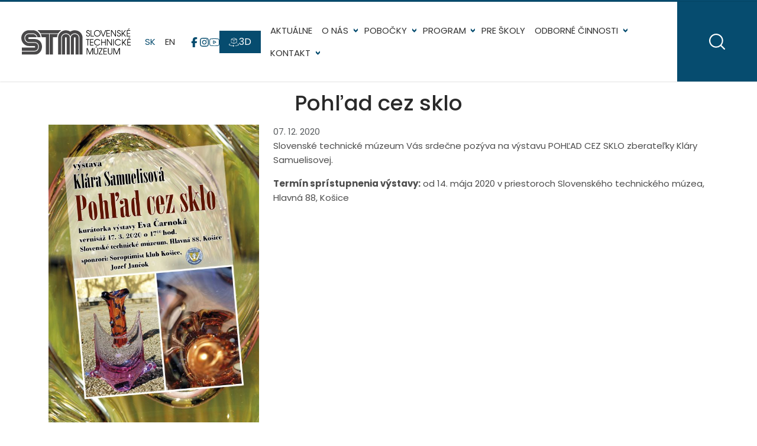

--- FILE ---
content_type: text/html; charset=UTF-8
request_url: https://stm-ke.sk/sk/vystavy/pohlad-cez-sklo/detail/68
body_size: 11850
content:
<!DOCTYPE html>
<html lang="sk">
<head>
    <meta charset="utf-8">
    <meta name="viewport" content="width=device-width, initial-scale=1">
    <title>Pohľad cez sklo | Výstavy | Slovenské technické múzeum Košice</title>
    <meta name="description" content="Slovenské technické múzeum je zriadená MK SR ako špecializovaná celoštátna inštitúcia.">
    <meta name="keywords" content="múzeum, slovenské technické múzeum, veda, technika, história">
    <meta name="author" content="Sixnet">
            <meta name="robots" content="index, follow">
                            <meta property="og:title" content="Pohľad cez sklo">
                                            <meta property="og:url" content="https://stm-ke.sk/sk/vystavy/pohlad-cez-sklo/detail/68">
                                <meta property="og:image" content="https://stm-ke.sk/asset/photos/article/original/1608042373_pohlad_cez_sklo.jpg">
            
    <base href="https://stm-ke.sk/">
    <link rel="canonical" href="https://stm-ke.sk/sk/vystavy/pohlad-cez-sklo/detail/68">

    <link rel="icon" type="image/png" href="asset/images/favicon-96x96.png" sizes="96x96">
    <link rel="shortcut icon" href="asset/images/favicon.ico">

    
    <link rel="stylesheet" href="asset/css/libraries.css?v=1764858628">
    <link rel="preload" href="asset/js/library/cookieconsent/cookieconsent.css" as="style" onload="this.onload=null;this.rel='stylesheet'">
    <link rel="preload" href="asset/js/library/slick/slick.min.css?v=1765195069" as="style" onload="this.onload=null;this.rel='stylesheet'">
    <link rel="preload" href="asset/fonts/poppins/font.css" as="style" onload="this.onload=null;this.rel='stylesheet'">
    <link rel="stylesheet" href="asset/css/app.css?v=1765195294">
            <link rel="stylesheet" href="asset/css/modules/article.css?v=1765148340">
                
</head>
<body class="d-flex flex-column justify-content-between subpage-article">
<div>
<div id="cc-focus-container"></div>
<a href="https://stm-ke.sk/sk/vystavy/pohlad-cez-sklo/detail/68#main-content" class="skip-link">Preskočiť na hlavný obsah</a>
<header>
    <div class="top-border"></div>
    <nav class="navbar navbar-expand-lg py-0" data-bs-theme="light">
        <div class="container-fluid pe-0">
            <a class="navbar-brand order-0 ms-lg-4 me-lg-3" href="https://stm-ke.sk/">
                <img src="asset/images/logo.svg" alt="Slovenské technické múzeum">
            </a>

            <button class="navbar-toggler ms-auto me-4 order-2 order-lg-1" type="button" data-bs-toggle="collapse" data-bs-target="#mainMenu" aria-controls="mainMenu" aria-expanded="false" aria-label="Prepnúť navigáciu">
                <span class="navbar-toggler-icon"></span>
            </button>

            
            <div class="collapse navbar-collapse order-last order-lg-2 me-lg-5" id="mainMenu">
                <ul class="navbar-nav ms-auto">
  <li class="menu-2 nav-item first">
    <a href="https://stm-ke.sk/sk/aktualne" class="nav-link">Aktuálne</a>
  </li>
  <li class="menu-3 nav-item dropdown">
    <a href="https://stm-ke.sk/sk/o-nas" class="nav-link dropdown-toggle" data-bs-toggle="dropdown" data-bs-auto-close="outside" aria-expanded="false">O nás</a>
    <ul class="dropdown-menu dropend menu_level_1">
      <li class="menu-3 nav-item duplicate d-md-none1 first">
        <a href="https://stm-ke.sk/sk/o-nas" class="nav-link">O nás</a>
      </li>
      <li class="menu-4 nav-item">
        <a href="https://stm-ke.sk/sk/o-nas/historia" class="nav-link">História</a>
      </li>
      <li class="menu-5 nav-item">
        <a href="https://stm-ke.sk/sk/o-nas/ocenenia" class="nav-link">Ocenenia</a>
      </li>
      <li class="menu-7 nav-item">
        <a href="https://stm-ke.sk/sk/o-nas/organizacna-struktura" class="nav-link">Organizačná štruktúra</a>
      </li>
      <li class="menu-8 nav-item dropdown">
        <a href="https://stm-ke.sk/sk/o-nas/dokumenty" class="nav-link dropdown-toggle" data-bs-toggle="dropdown" data-bs-auto-close="outside" aria-expanded="false">Dokumenty</a>
        <ul class="dropdown-menu dropend menu_level_2">
          <li class="menu-8 nav-item duplicate d-md-none1 first">
            <a href="https://stm-ke.sk/sk/o-nas/dokumenty" class="nav-link">Dokumenty</a>
          </li>
          <li class="menu-259 nav-item last">
            <a href="https://stm-ke.sk/sk/o-nas/dokumenty/objednavky-stm-2025" class="nav-link">Objednávky STM 2025</a>
          </li>
        </ul>
      </li>
      <li class="menu-202 nav-item dropdown">
        <a href="https://stm-ke.sk/sk/o-nas/pre-media" class="nav-link dropdown-toggle" data-bs-toggle="dropdown" data-bs-auto-close="outside" aria-expanded="false">Pre médiá</a>
        <ul class="dropdown-menu dropend menu_level_2">
          <li class="menu-202 nav-item duplicate d-md-none1 first">
            <a href="https://stm-ke.sk/sk/o-nas/pre-media" class="nav-link">Pre médiá</a>
          </li>
          <li class="menu-205 nav-item last">
            <a href="https://stm-ke.sk/sk/o-nas/pre-media/tlacove-spravy" class="nav-link">Tlačové správy</a>
          </li>
        </ul>
      </li>
      <li class="menu-211 nav-item dropdown">
        <a href="https://stm-ke.sk/sk/o-nas/projekty" class="nav-link dropdown-toggle" data-bs-toggle="dropdown" data-bs-auto-close="outside" aria-expanded="false">Projekty</a>
        <ul class="dropdown-menu dropend menu_level_2">
          <li class="menu-211 nav-item duplicate d-md-none1 first">
            <a href="https://stm-ke.sk/sk/o-nas/projekty" class="nav-link">Projekty</a>
          </li>
          <li class="menu-248 nav-item">
            <a href="https://stm-ke.sk/sk/o-nas/projekty/restaurovanie-lietadla-albatros-l-39v" class="nav-link">Reštaurovanie lietadla Albatros L-39V</a>
          </li>
          <li class="menu-249 nav-item last">
            <a href="https://stm-ke.sk/sk/o-nas/projekty/interreg-polsko-slovensko" class="nav-link">Interreg Poľsko - Slovensko</a>
          </li>
        </ul>
      </li>
      <li class="menu-18 nav-item">
        <a href="https://stm-ke.sk/sk/o-nas/verejne-obstaravanie" class="nav-link">Verejné obstarávanie</a>
      </li>
      <li class="menu-19 nav-item">
        <a href="https://stm-ke.sk/sk/o-nas/nasi-partneri" class="nav-link">Naši partneri</a>
      </li>
      <li class="menu-36 nav-item">
        <a href="https://stm-ke.sk/sk/o-nas/prenajom-priestorov" class="nav-link">Prenájom priestorov</a>
      </li>
      <li class="menu-214 nav-item">
        <a href="https://stm-ke.sk/sk/o-nas/volne-pracovne-miesta" class="nav-link">Voľné pracovné miesta</a>
      </li>
      <li class="menu-246 nav-item">
        <a href="https://www.ropk.sk/" target="_blank" class="nav-link">ROPK</a>
      </li>
      <li class="menu-203 nav-item">
        <a href="https://stm-ke.sk/sk/o-nas/ochrana-osobnych-udajov" class="nav-link">Ochrana osobných údajov</a>
      </li>
      <li class="menu-263 nav-item last">
        <a href="https://stm-ke.sk/sk/o-nas/vyhlasenie-o-pristupnosti" class="nav-link">Vyhlásenie o prístupnosti</a>
      </li>
    </ul>
  </li>
  <li class="menu-20 nav-item dropdown">
    <a href="https://stm-ke.sk/sk/pobocky" class="nav-link dropdown-toggle" data-bs-toggle="dropdown" data-bs-auto-close="outside" aria-expanded="false">Pobočky</a>
    <ul class="dropdown-menu dropend menu_level_1">
      <li class="menu-20 nav-item duplicate d-md-none1 first">
        <a href="https://stm-ke.sk/sk/pobocky" class="nav-link">Pobočky</a>
      </li>
      <li class="menu-168 nav-item dropdown">
        <a href="https://stm-ke.sk/sk/pobocky/sidelna-budova-v-kosiciach" class="nav-link dropdown-toggle" data-bs-toggle="dropdown" data-bs-auto-close="outside" aria-expanded="false">Sídelná budova v Košiciach</a>
        <ul class="dropdown-menu dropend menu_level_2">
          <li class="menu-168 nav-item duplicate d-md-none1 first">
            <a href="https://stm-ke.sk/sk/pobocky/sidelna-budova-v-kosiciach" class="nav-link">Sídelná budova v Košiciach</a>
          </li>
          <li class="menu-169 nav-item">
            <a href="https://stm-ke.sk/sk/pobocky/sidelna-budova-v-kosiciach/zakladne-informacie" class="nav-link">Základné informácie</a>
          </li>
          <li class="menu-170 nav-item">
            <a href="https://stm-ke.sk/sk/pobocky/sidelna-budova-v-kosiciach/expozicie" class="nav-link">Expozície</a>
          </li>
          <li class="menu-184 nav-item">
            <a href="https://stm-ke.sk/sk/pobocky/sidelna-budova-v-kosiciach/galeria" class="nav-link">Galéria</a>
          </li>
          <li class="menu-206 nav-item">
            <a href="https://stm-ke.sk/sk/pobocky/sidelna-budova-v-kosiciach/3d-prehliadka" class="nav-link">3D prehliadka </a>
          </li>
          <li class="menu-185 nav-item">
            <a href="https://stm-ke.sk/sk/pobocky/sidelna-budova-v-kosiciach/otvaracie-hodiny" class="nav-link">Otváracie hodiny</a>
          </li>
          <li class="menu-186 nav-item">
            <a href="https://stm-ke.sk/sk/pobocky/sidelna-budova-v-kosiciach/obsadenost" class="nav-link">Obsadenosť</a>
          </li>
          <li class="menu-187 nav-item">
            <a href="https://stm-ke.sk/sk/pobocky/sidelna-budova-v-kosiciach/vstupne" class="nav-link">Vstupné</a>
          </li>
          <li class="menu-188 nav-item">
            <a href="https://stm-ke.sk/sk/pobocky/sidelna-budova-v-kosiciach/online-objednavka" class="nav-link">Online objednávka</a>
          </li>
          <li class="menu-189 nav-item last">
            <a href="https://stm-ke.sk/sk/pobocky/sidelna-budova-v-kosiciach/kontakt" class="nav-link">Kontakt</a>
          </li>
        </ul>
      </li>
      <li class="menu-48 nav-item dropdown">
        <a href="https://stm-ke.sk/sk/pobocky/muzeum-solivar-v-presove" class="nav-link dropdown-toggle" data-bs-toggle="dropdown" data-bs-auto-close="outside" aria-expanded="false">Múzeum Solivar v Prešove</a>
        <ul class="dropdown-menu dropend menu_level_2">
          <li class="menu-48 nav-item duplicate d-md-none1 first">
            <a href="https://stm-ke.sk/sk/pobocky/muzeum-solivar-v-presove" class="nav-link">Múzeum Solivar v Prešove</a>
          </li>
          <li class="menu-115 nav-item">
            <a href="https://stm-ke.sk/sk/pobocky/muzeum-solivar-v-presove/zakladne-informacie" class="nav-link">Základné informácie</a>
          </li>
          <li class="menu-182 nav-item">
            <a href="https://stm-ke.sk/sk/pobocky/muzeum-solivar-v-presove/expozicie" class="nav-link">Expozície</a>
          </li>
          <li class="menu-127 nav-item">
            <a href="https://stm-ke.sk/sk/pobocky/muzeum-solivar-v-presove/galeria" class="nav-link">Galéria</a>
          </li>
          <li class="menu-117 nav-item">
            <a href="https://stm-ke.sk/sk/pobocky/muzeum-solivar-v-presove/otvaracie-hodiny" class="nav-link">Otváracie hodiny</a>
          </li>
          <li class="menu-120 nav-item">
            <a href="https://stm-ke.sk/sk/pobocky/muzeum-solivar-v-presove/obsadenost" class="nav-link">Obsadenosť</a>
          </li>
          <li class="menu-118 nav-item">
            <a href="https://stm-ke.sk/sk/pobocky/muzeum-solivar-v-presove/vstupne" class="nav-link">Vstupné</a>
          </li>
          <li class="menu-119 nav-item">
            <a href="https://stm-ke.sk/sk/pobocky/muzeum-solivar-v-presove/online-objednavka" class="nav-link">Online objednávka</a>
          </li>
          <li class="menu-116 nav-item last">
            <a href="https://stm-ke.sk/sk/pobocky/muzeum-solivar-v-presove/kontakt" class="nav-link">Kontakt</a>
          </li>
        </ul>
      </li>
      <li class="menu-42 nav-item dropdown">
        <a href="https://stm-ke.sk/sk/pobocky/muzeum-dopravy-v-bratislave" class="nav-link dropdown-toggle" data-bs-toggle="dropdown" data-bs-auto-close="outside" aria-expanded="false">Múzeum dopravy v Bratislave</a>
        <ul class="dropdown-menu dropend menu_level_2">
          <li class="menu-42 nav-item duplicate d-md-none1 first">
            <a href="https://stm-ke.sk/sk/pobocky/muzeum-dopravy-v-bratislave" class="nav-link">Múzeum dopravy v Bratislave</a>
          </li>
          <li class="menu-67 nav-item">
            <a href="https://stm-ke.sk/sk/pobocky/muzeum-dopravy-v-bratislave/zakladne-informacie" class="nav-link">Základné informácie</a>
          </li>
          <li class="menu-167 nav-item">
            <a href="https://stm-ke.sk/sk/pobocky/muzeum-dopravy-v-bratislave/expozicie" class="nav-link">Expozície</a>
          </li>
          <li class="menu-260 nav-item">
            <a href="https://stm-ke.sk/sk/pobocky/muzeum-dopravy-v-bratislave/aktualne-vystavy" class="nav-link">Aktuálne výstavy</a>
          </li>
          <li class="menu-68 nav-item">
            <a href="https://stm-ke.sk/sk/pobocky/muzeum-dopravy-v-bratislave/galeria" class="nav-link">Galéria</a>
          </li>
          <li class="menu-69 nav-item">
            <a href="https://stm-ke.sk/sk/pobocky/muzeum-dopravy-v-bratislave/otvaracie-hodiny" class="nav-link">Otváracie hodiny</a>
          </li>
          <li class="menu-73 nav-item">
            <a href="https://stm-ke.sk/sk/pobocky/muzeum-dopravy-v-bratislave/vstupne" class="nav-link">Vstupné</a>
          </li>
          <li class="menu-83 nav-item">
            <a href="https://stm-ke.sk/sk/pobocky/muzeum-dopravy-v-bratislave/online-objednavka" class="nav-link">Online objednávka</a>
          </li>
          <li class="menu-82 nav-item last">
            <a href="https://stm-ke.sk/sk/pobocky/muzeum-dopravy-v-bratislave/kontakt" class="nav-link">Kontakt</a>
          </li>
        </ul>
      </li>
      <li class="menu-43 nav-item dropdown">
        <a href="https://stm-ke.sk/sk/pobocky/muzeum-letectva-v-kosiciach" class="nav-link dropdown-toggle" data-bs-toggle="dropdown" data-bs-auto-close="outside" aria-expanded="false">Múzeum letectva v Košiciach</a>
        <ul class="dropdown-menu dropend menu_level_2">
          <li class="menu-43 nav-item duplicate d-md-none1 first">
            <a href="https://stm-ke.sk/sk/pobocky/muzeum-letectva-v-kosiciach" class="nav-link">Múzeum letectva v Košiciach</a>
          </li>
          <li class="menu-70 nav-item">
            <a href="https://stm-ke.sk/sk/pobocky/muzeum-letectva-v-kosiciach/zakladne-informacie" class="nav-link">Základné informácie</a>
          </li>
          <li class="menu-181 nav-item">
            <a href="https://stm-ke.sk/sk/pobocky/muzeum-letectva-v-kosiciach/expozicie" class="nav-link">Expozície</a>
          </li>
          <li class="menu-71 nav-item">
            <a href="https://stm-ke.sk/sk/pobocky/muzeum-letectva-v-kosiciach/galeria" class="nav-link">Galéria</a>
          </li>
          <li class="menu-207 nav-item">
            <a href="https://stm-ke.sk/sk/pobocky/muzeum-letectva-v-kosiciach/3d-prehliadka" class="nav-link">3D prehliadka</a>
          </li>
          <li class="menu-72 nav-item">
            <a href="https://stm-ke.sk/sk/pobocky/muzeum-letectva-v-kosiciach/otvaracie-hodiny" class="nav-link">Otváracie hodiny</a>
          </li>
          <li class="menu-121 nav-item">
            <a href="https://stm-ke.sk/sk/pobocky/muzeum-letectva-v-kosiciach/vstupne" class="nav-link">Vstupné</a>
          </li>
          <li class="menu-90 nav-item">
            <a href="https://stm-ke.sk/sk/pobocky/muzeum-letectva-v-kosiciach/online-objednavka" class="nav-link">Online objednávka</a>
          </li>
          <li class="menu-84 nav-item last">
            <a href="https://stm-ke.sk/sk/pobocky/muzeum-letectva-v-kosiciach/kontakt" class="nav-link">Kontakt</a>
          </li>
        </ul>
      </li>
      <li class="menu-45 nav-item dropdown">
        <a href="https://stm-ke.sk/sk/pobocky/muzeum-j-m-petzvala-v-spisskej-belej" class="nav-link dropdown-toggle" data-bs-toggle="dropdown" data-bs-auto-close="outside" aria-expanded="false">Múzeum J. M. Petzvala v Spišskej Belej</a>
        <ul class="dropdown-menu dropend menu_level_2">
          <li class="menu-45 nav-item duplicate d-md-none1 first">
            <a href="https://stm-ke.sk/sk/pobocky/muzeum-j-m-petzvala-v-spisskej-belej" class="nav-link">Múzeum J. M. Petzvala v Spišskej Belej</a>
          </li>
          <li class="menu-100 nav-item">
            <a href="https://stm-ke.sk/sk/pobocky/muzeum-j-m-petzvala-v-spisskej-belej/zakladne-informacie" class="nav-link">Základné informácie</a>
          </li>
          <li class="menu-180 nav-item">
            <a href="https://stm-ke.sk/sk/pobocky/muzeum-j-m-petzvala-v-spisskej-belej/expozicie" class="nav-link">Expozície</a>
          </li>
          <li class="menu-99 nav-item">
            <a href="https://stm-ke.sk/sk/pobocky/muzeum-j-m-petzvala-v-spisskej-belej/galeria" class="nav-link">Galéria</a>
          </li>
          <li class="menu-101 nav-item">
            <a href="https://stm-ke.sk/sk/pobocky/muzeum-j-m-petzvala-v-spisskej-belej/otvaracie-hodiny" class="nav-link">Otváracie hodiny</a>
          </li>
          <li class="menu-102 nav-item">
            <a href="https://stm-ke.sk/sk/pobocky/muzeum-j-m-petzvala-v-spisskej-belej/vstupne" class="nav-link">Vstupné</a>
          </li>
          <li class="menu-104 nav-item">
            <a href="https://stm-ke.sk/sk/pobocky/muzeum-j-m-petzvala-v-spisskej-belej/online-objednavka" class="nav-link">Online objednávka</a>
          </li>
          <li class="menu-122 nav-item last">
            <a href="https://stm-ke.sk/sk/pobocky/muzeum-j-m-petzvala-v-spisskej-belej/kontakt" class="nav-link">Kontakt</a>
          </li>
        </ul>
      </li>
      <li class="menu-46 nav-item dropdown">
        <a href="https://stm-ke.sk/sk/pobocky/muzeum-kinematografie-r-schusterovej-v-medzeve" class="nav-link dropdown-toggle" data-bs-toggle="dropdown" data-bs-auto-close="outside" aria-expanded="false">Múzeum kinematografie r. Schusterovej v Medzeve</a>
        <ul class="dropdown-menu dropend menu_level_2">
          <li class="menu-46 nav-item duplicate d-md-none1 first">
            <a href="https://stm-ke.sk/sk/pobocky/muzeum-kinematografie-r-schusterovej-v-medzeve" class="nav-link">Múzeum kinematografie r. Schusterovej v Medzeve</a>
          </li>
          <li class="menu-109 nav-item">
            <a href="https://stm-ke.sk/sk/pobocky/muzeum-kinematografie-r-schusterovej-v-medzeve/zakladne-informacie" class="nav-link">Základné informácie</a>
          </li>
          <li class="menu-105 nav-item">
            <a href="https://stm-ke.sk/sk/pobocky/muzeum-kinematografie-r-schusterovej-v-medzeve/galeria" class="nav-link">Galéria</a>
          </li>
          <li class="menu-209 nav-item">
            <a href="https://stm-ke.sk/sk/pobocky/muzeum-kinematografie-r-schusterovej-v-medzeve/3d-prehliadka" class="nav-link">3D prehliadka</a>
          </li>
          <li class="menu-107 nav-item">
            <a href="https://stm-ke.sk/sk/pobocky/muzeum-kinematografie-r-schusterovej-v-medzeve/otvaracie-hodiny" class="nav-link">Otváracie hodiny</a>
          </li>
          <li class="menu-108 nav-item">
            <a href="https://stm-ke.sk/sk/pobocky/muzeum-kinematografie-r-schusterovej-v-medzeve/vstupne" class="nav-link">Vstupné</a>
          </li>
          <li class="menu-124 nav-item">
            <a href="https://stm-ke.sk/sk/pobocky/muzeum-kinematografie-r-schusterovej-v-medzeve/online-objednavka" class="nav-link">Online objednávka</a>
          </li>
          <li class="menu-106 nav-item last">
            <a href="https://stm-ke.sk/sk/pobocky/muzeum-kinematografie-r-schusterovej-v-medzeve/kontakt" class="nav-link">Kontakt</a>
          </li>
        </ul>
      </li>
      <li class="menu-52 nav-item dropdown">
        <a href="https://stm-ke.sk/sk/pobocky/vedecko-technicke-centrum-pre-deti-a-mladez" class="nav-link dropdown-toggle" data-bs-toggle="dropdown" data-bs-auto-close="outside" aria-expanded="false">Vedecko-technické centrum pre deti a mládež</a>
        <ul class="dropdown-menu dropend menu_level_2">
          <li class="menu-52 nav-item duplicate d-md-none1 first">
            <a href="https://stm-ke.sk/sk/pobocky/vedecko-technicke-centrum-pre-deti-a-mladez" class="nav-link">Vedecko-technické centrum pre deti a mládež</a>
          </li>
          <li class="menu-149 nav-item">
            <a href="https://stm-ke.sk/sk/pobocky/vedecko-technicke-centrum-pre-deti-a-mladez/zakladne-informacie" class="nav-link">Základné informácie</a>
          </li>
          <li class="menu-150 nav-item">
            <a href="https://stm-ke.sk/sk/pobocky/vedecko-technicke-centrum-pre-deti-a-mladez/galeria" class="nav-link">Galéria</a>
          </li>
          <li class="menu-151 nav-item">
            <a href="https://stm-ke.sk/sk/pobocky/vedecko-technicke-centrum-pre-deti-a-mladez/otvaracie-hodiny" class="nav-link">Otváracie hodiny</a>
          </li>
          <li class="menu-152 nav-item">
            <a href="https://stm-ke.sk/sk/pobocky/vedecko-technicke-centrum-pre-deti-a-mladez/obsadenost" class="nav-link">Obsadenosť</a>
          </li>
          <li class="menu-153 nav-item">
            <a href="https://stm-ke.sk/sk/pobocky/vedecko-technicke-centrum-pre-deti-a-mladez/vstupne" class="nav-link">Vstupné</a>
          </li>
          <li class="menu-154 nav-item">
            <a href="https://stm-ke.sk/sk/pobocky/vedecko-technicke-centrum-pre-deti-a-mladez/online-objednavka" class="nav-link">Online objednávka</a>
          </li>
          <li class="menu-155 nav-item last">
            <a href="https://stm-ke.sk/sk/pobocky/vedecko-technicke-centrum-pre-deti-a-mladez/kontakt" class="nav-link">Kontakt</a>
          </li>
        </ul>
      </li>
      <li class="menu-44 nav-item dropdown">
        <a href="https://stm-ke.sk/sk/pobocky/planetarium" class="nav-link dropdown-toggle" data-bs-toggle="dropdown" data-bs-auto-close="outside" aria-expanded="false">Planetárium</a>
        <ul class="dropdown-menu dropend menu_level_2">
          <li class="menu-44 nav-item duplicate d-md-none1 first">
            <a href="https://stm-ke.sk/sk/pobocky/planetarium" class="nav-link">Planetárium</a>
          </li>
          <li class="menu-91 nav-item">
            <a href="https://stm-ke.sk/sk/pobocky/planetarium/zakladne-informacie" class="nav-link">Základné informácie</a>
          </li>
          <li class="menu-98 nav-item">
            <a href="https://stm-ke.sk/sk/pobocky/planetarium/galeria" class="nav-link">Galéria</a>
          </li>
          <li class="menu-93 nav-item">
            <a href="https://stm-ke.sk/sk/pobocky/planetarium/otvaracie-hodiny" class="nav-link">Otváracie hodiny</a>
          </li>
          <li class="menu-92 nav-item">
            <a href="https://stm-ke.sk/sk/pobocky/planetarium/obsadenost" class="nav-link">Obsadenosť</a>
          </li>
          <li class="menu-94 nav-item">
            <a href="https://stm-ke.sk/sk/pobocky/planetarium/vstupne" class="nav-link">Vstupné</a>
          </li>
          <li class="menu-95 nav-item">
            <a href="https://stm-ke.sk/sk/pobocky/planetarium/online-objednavka" class="nav-link">Online objednávka</a>
          </li>
          <li class="menu-96 nav-item last">
            <a href="https://stm-ke.sk/sk/pobocky/planetarium/kontakt" class="nav-link">Kontakt</a>
          </li>
        </ul>
      </li>
      <li class="menu-193 nav-item dropdown">
        <a href="https://stm-ke.sk/sk/pobocky/sien-elektrickych-vybojov" class="nav-link dropdown-toggle" data-bs-toggle="dropdown" data-bs-auto-close="outside" aria-expanded="false">Sieň elektrických výbojov</a>
        <ul class="dropdown-menu dropend menu_level_2">
          <li class="menu-193 nav-item duplicate d-md-none1 first">
            <a href="https://stm-ke.sk/sk/pobocky/sien-elektrickych-vybojov" class="nav-link">Sieň elektrických výbojov</a>
          </li>
          <li class="menu-194 nav-item">
            <a href="https://stm-ke.sk/sk/pobocky/sien-elektrickych-vybojov/zakladne-informacie" class="nav-link">Základné informácie</a>
          </li>
          <li class="menu-195 nav-item">
            <a href="https://stm-ke.sk/sk/pobocky/sien-elektrickych-vybojov/galeria" class="nav-link">Galéria</a>
          </li>
          <li class="menu-196 nav-item">
            <a href="https://stm-ke.sk/sk/pobocky/sien-elektrickych-vybojov/otvaracie-hodiny" class="nav-link">Otváracie hodiny</a>
          </li>
          <li class="menu-197 nav-item">
            <a href="https://stm-ke.sk/sk/pobocky/sien-elektrickych-vybojov/obsadenost" class="nav-link">Obsadenosť</a>
          </li>
          <li class="menu-198 nav-item">
            <a href="https://stm-ke.sk/sk/pobocky/sien-elektrickych-vybojov/vstupne" class="nav-link">Vstupné</a>
          </li>
          <li class="menu-199 nav-item">
            <a href="https://stm-ke.sk/sk/pobocky/sien-elektrickych-vybojov/online-objednavka" class="nav-link">Online objednávka</a>
          </li>
          <li class="menu-200 nav-item last">
            <a href="https://stm-ke.sk/sk/pobocky/sien-elektrickych-vybojov/kontakt" class="nav-link">Kontakt</a>
          </li>
        </ul>
      </li>
      <li class="menu-47 nav-item dropdown last">
        <a href="https://stm-ke.sk/sk/pobocky/hamor-v-medzeve" class="nav-link dropdown-toggle" data-bs-toggle="dropdown" data-bs-auto-close="outside" aria-expanded="false">Hámor v Medzeve</a>
        <ul class="dropdown-menu dropend menu_level_2">
          <li class="menu-47 nav-item duplicate d-md-none1 first">
            <a href="https://stm-ke.sk/sk/pobocky/hamor-v-medzeve" class="nav-link">Hámor v Medzeve</a>
          </li>
          <li class="menu-111 nav-item">
            <a href="https://stm-ke.sk/sk/pobocky/hamor-v-medzeve/zakladne-informacie" class="nav-link">Základné informácie</a>
          </li>
          <li class="menu-110 nav-item">
            <a href="https://stm-ke.sk/sk/pobocky/hamor-v-medzeve/galeria" class="nav-link">Galéria</a>
          </li>
          <li class="menu-210 nav-item">
            <a href="https://stm-ke.sk/sk/pobocky/hamor-v-medzeve/3d-prehliadka" class="nav-link">3D prehliadka</a>
          </li>
          <li class="menu-112 nav-item">
            <a href="https://stm-ke.sk/sk/pobocky/hamor-v-medzeve/otvaracie-hodiny" class="nav-link">Otváracie hodiny</a>
          </li>
          <li class="menu-113 nav-item">
            <a href="https://stm-ke.sk/sk/pobocky/hamor-v-medzeve/vstupne" class="nav-link">Vstupné</a>
          </li>
          <li class="menu-125 nav-item">
            <a href="https://stm-ke.sk/sk/pobocky/hamor-v-medzeve/online-objednavka" class="nav-link">Online objednávka</a>
          </li>
          <li class="menu-126 nav-item last">
            <a href="https://stm-ke.sk/sk/pobocky/hamor-v-medzeve/kontakt" class="nav-link">Kontakt</a>
          </li>
        </ul>
      </li>
    </ul>
  </li>
  <li class="menu-22 nav-item dropdown">
    <a href="https://stm-ke.sk/sk/program" class="nav-link dropdown-toggle" data-bs-toggle="dropdown" data-bs-auto-close="outside" aria-expanded="false">Program</a>
    <ul class="dropdown-menu dropend menu_level_1">
      <li class="menu-22 nav-item duplicate d-md-none1 first">
        <a href="https://stm-ke.sk/sk/program" class="nav-link">Program</a>
      </li>
      <li class="menu-216 nav-item dropdown">
        <a href="https://stm-ke.sk/sk/program/mesiac-v-muzeu" class="nav-link dropdown-toggle" data-bs-toggle="dropdown" data-bs-auto-close="outside" aria-expanded="false">Mesiac v múzeu</a>
        <ul class="dropdown-menu dropend menu_level_2">
          <li class="menu-216 nav-item duplicate d-md-none1 first">
            <a href="https://stm-ke.sk/sk/program/mesiac-v-muzeu" class="nav-link">Mesiac v múzeu</a>
          </li>
          <li class="menu-258 nav-item">
            <a href="https://stm-ke.sk/sk/program/mesiac-v-muzeu/mesiac-v-muzeu-2025" class="nav-link">Mesiac v múzeu 2025</a>
          </li>
          <li class="menu-264 nav-item last">
            <a href="https://stm-ke.sk/sk/program/mesiac-v-muzeu/mesiac-v-muzeu-2026" class="nav-link">Mesiac v múzeu 2026</a>
          </li>
        </ul>
      </li>
      <li class="menu-191 nav-item last">
        <a href="https://stm-ke.sk/sk/program/aktualne-vystavy" class="nav-link">Aktuálne výstavy</a>
      </li>
    </ul>
  </li>
  <li class="menu-218 nav-item">
    <a href="https://stm-ke.sk/sk/pre-skoly" class="nav-link">Pre školy</a>
  </li>
  <li class="menu-25 nav-item dropdown">
    <a href="https://stm-ke.sk/sk/odborne-cinnosti" class="nav-link dropdown-toggle" data-bs-toggle="dropdown" data-bs-auto-close="outside" aria-expanded="false">Odborné činnosti</a>
    <ul class="dropdown-menu dropend menu_level_1">
      <li class="menu-25 nav-item duplicate d-md-none1 first">
        <a href="https://stm-ke.sk/sk/odborne-cinnosti" class="nav-link">Odborné činnosti</a>
      </li>
      <li class="menu-26 nav-item">
        <a href="https://stm-ke.sk/sk/odborne-cinnosti/akvizicna-cinnost" class="nav-link">Akvizičná činnosť</a>
      </li>
      <li class="menu-27 nav-item">
        <a href="https://stm-ke.sk/sk/odborne-cinnosti/vyskumna-cinnost" class="nav-link">Výskumná činnosť</a>
      </li>
      <li class="menu-28 nav-item">
        <a href="https://stm-ke.sk/sk/odborne-cinnosti/metodicka-cinnost" class="nav-link">Metodická činnosť</a>
      </li>
      <li class="menu-29 nav-item">
        <a href="https://stm-ke.sk/sk/odborne-cinnosti/edicna-cinnost" class="nav-link">Edičná činnosť</a>
      </li>
      <li class="menu-30 nav-item">
        <a href="https://stm-ke.sk/sk/odborne-cinnosti/prezentacna-cinnost" class="nav-link">Prezentačná činnosť</a>
      </li>
      <li class="menu-31 nav-item">
        <a href="https://stm-ke.sk/sk/odborne-cinnosti/vlastne-vystavy" class="nav-link">Vlastné výstavy</a>
      </li>
      <li class="menu-32 nav-item">
        <a href="https://stm-ke.sk/sk/odborne-cinnosti/kniznica-stm" class="nav-link">Knižnica STM</a>
      </li>
      <li class="menu-33 nav-item dropdown last">
        <a href="https://stm-ke.sk/sk/odborne-cinnosti/zbierky" class="nav-link dropdown-toggle" data-bs-toggle="dropdown" data-bs-auto-close="outside" aria-expanded="false">Zbierky</a>
        <ul class="dropdown-menu dropend menu_level_2">
          <li class="menu-33 nav-item duplicate d-md-none1 first">
            <a href="https://stm-ke.sk/sk/odborne-cinnosti/zbierky" class="nav-link">Zbierky</a>
          </li>
          <li class="menu-34 nav-item">
            <a href="https://stm-ke.sk/sk/odborne-cinnosti/zbierky/prirastky-do-zbierkoveho-fondu" class="nav-link">Prírastky do zbierkového fondu</a>
          </li>
          <li class="menu-35 nav-item last">
            <a href="https://stm-ke.sk/sk/odborne-cinnosti/zbierky/pre-badatelov" class="nav-link">Pre bádateľov</a>
          </li>
        </ul>
      </li>
    </ul>
  </li>
  <li class="menu-38 nav-item dropdown last">
    <a href="https://stm-ke.sk/sk/kontakt" class="nav-link dropdown-toggle" data-bs-toggle="dropdown" data-bs-auto-close="outside" aria-expanded="false">Kontakt</a>
    <ul class="dropdown-menu dropend menu_level_1">
      <li class="menu-38 nav-item duplicate d-md-none1 first">
        <a href="https://stm-ke.sk/sk/kontakt" class="nav-link">Kontakt</a>
      </li>
      <li class="menu-40 nav-item">
        <a href="https://stm-ke.sk/sk/kontakt/sidlo-stm" class="nav-link">Sídlo STM</a>
      </li>
      <li class="menu-39 nav-item last">
        <a href="https://stm-ke.sk/sk/kontakt/pobocky-a-expozicie" class="nav-link">Pobočky a expozície</a>
      </li>
    </ul>
  </li>
</ul>

                <div class="d-flex gap-3 justify-content-center d-lg-none p-3">                                    <a href="https://www.facebook.com/slovensketechnickemuzeum" target="_blank" aria-label="Facebook"><svg xmlns="http://www.w3.org/2000/svg" viewBox="0 0 320 512" fill="currentColor" width="17" height="17"><path d="M80 299.3V512H196V299.3h86.5l18-97.8H196V166.9c0-51.7 20.3-71.5 72.7-71.5c16.3 0 29.4 .4 37 1.2V7.9C291.4 4 256.4 0 236.2 0C129.3 0 80 50.5 80 159.4v42.1H14v97.8H80z"/></svg></a>
                                                                    <a href="https://www.instagram.com/slovensketechnickemuzeum" target="_blank" aria-label="Instagram"><svg xmlns="http://www.w3.org/2000/svg" viewBox="0 0 448 512" fill="currentColor" width="17" height="17"><path d="M224.1 141c-63.6 0-114.9 51.3-114.9 114.9s51.3 114.9 114.9 114.9S339 319.5 339 255.9 287.7 141 224.1 141zm0 189.6c-41.1 0-74.7-33.5-74.7-74.7s33.5-74.7 74.7-74.7 74.7 33.5 74.7 74.7-33.6 74.7-74.7 74.7zm146.4-194.3c0 14.9-12 26.8-26.8 26.8-14.9 0-26.8-12-26.8-26.8s12-26.8 26.8-26.8 26.8 12 26.8 26.8zm76.1 27.2c-1.7-35.9-9.9-67.7-36.2-93.9-26.2-26.2-58-34.4-93.9-36.2-37-2.1-147.9-2.1-184.9 0-35.8 1.7-67.6 9.9-93.9 36.1s-34.4 58-36.2 93.9c-2.1 37-2.1 147.9 0 184.9 1.7 35.9 9.9 67.7 36.2 93.9s58 34.4 93.9 36.2c37 2.1 147.9 2.1 184.9 0 35.9-1.7 67.7-9.9 93.9-36.2 26.2-26.2 34.4-58 36.2-93.9 2.1-37 2.1-147.8 0-184.8zM398.8 388c-7.8 19.6-22.9 34.7-42.6 42.6-29.5 11.7-99.5 9-132.1 9s-102.7 2.6-132.1-9c-19.6-7.8-34.7-22.9-42.6-42.6-11.7-29.5-9-99.5-9-132.1s-2.6-102.7 9-132.1c7.8-19.6 22.9-34.7 42.6-42.6 29.5-11.7 99.5-9 132.1-9s102.7-2.6 132.1 9c19.6 7.8 34.7 22.9 42.6 42.6 11.7 29.5 9 99.5 9 132.1s2.7 102.7-9 132.1z"/></svg></a>
                                                    <a href="https://www.youtube.com/@slovensketechnickemuzeum9186" target="_blank" aria-label="YouTube"><svg xmlns="http://www.w3.org/2000/svg" viewBox="0 0 56.7 56.7" fill="currentColor" width="17" height="17"><path d="M37.1 25.8l-12.5-6.9c-.7-.4-1.6-.4-2.3 0s-1.1 1.2-1.1 2v13.6c0 .8.4 1.6 1.1 2 .4.2.8.3 1.2.3s.7 0 1.1-.3l12.5-6.7c.7-.4 1.2-1.2 1.2-2s-.5-1.6-1.2-2h0zm-12.6 7.1V22.7l9.4 5.1-9.4 5zM56.3 17h0c0-.5-.5-4.5-2.5-6.6-2.3-2.4-4.9-2.7-6.1-2.9h-.3 0c-7.5-.6-18.8-.6-18.9-.6h0c-.1 0-11.4 0-19 .6h-.1-.3c-1.2.1-3.8.4-6.1 3-1.9 2-2.4 6-2.5 6.5h0c0 .2-.4 4.8-.4 9.3v4.2c0 4.5.4 9.1.4 9.2h0c0 .5.5 4.5 2.5 6.5 2.1 2.3 4.9 2.7 6.3 2.8h.6.1c4.3.4 17.9.6 18.5.6h0c.1 0 11.4 0 18.9-.6h0 .3c1.2-.1 3.8-.4 6-2.9 1.9-2 2.4-6 2.5-6.5h0c0-.2.4-4.8.4-9.3v-4.2c0-4.5-.4-9.1-.4-9.2h0zm-2.9 13.5c0 4.2-.4 8.5-.4 8.9-.1 1.1-.7 3.6-1.6 4.6-1.4 1.6-2.9 1.7-3.9 1.8h-.4c-7.2.5-18.1.6-18.6.6-.6 0-13.9-.2-18.1-.6h-.7c-1.2-.1-2.9-.3-4.2-1.8h0c-.9-1-1.5-3.3-1.6-4.6 0-.3-.4-4.7-.4-8.9v-4.2c0-4.2.4-8.5.4-8.9.2-1.3.8-3.6 1.6-4.6 1.5-1.6 3-1.8 4-1.9h.3c7.4-.5 18.3-.6 18.7-.6s11.4 0 18.6.6h.3c1 .1 2.6.3 4.1 1.8h0c.9 1 1.5 3.3 1.6 4.6 0 .3.4 4.7.4 8.9v4.2z"/></svg></a>
                                                
                <a class="btncta small d-flex gap-2 align-items-center" href="https://stm-ke.sk/sk/3d-prehliadky" aria-label="3D prehliadky">
                    <svg xmlns="http://www.w3.org/2000/svg" viewBox="0 0 56.7 56.7" fill="currentColor" width="17" height="17"><path d="M12.6 34.2L28 40.1h.4.4l15.4-5.9c.5-.2.8-.6.8-1.1V14.2v-.4-.1s-.1-.2-.2-.2c0 0-.2-.1-.3-.2L29.1 7.4c-.3-.1-.6-.1-.8 0l-15.4 5.9c-.1 0-.2.1-.3.2 0 0-.1.2-.2.3v.1.4 18.9c0 .5.3.9.8 1.1zm1.6-18.3l13 5v16.4l-13-5V15.9zm15.3 21.4V20.9l13-5v16.4l-13 5zM28.3 9.5l12.1 4.6-12.1 4.6-12.1-4.6 12.1-4.6zM30.2 51l-4.7-3.5c-.5-.4-1.3-.3-1.7.2s-.3 1.3.2 1.7l1.9 1.4c-2.6 0-5.1-.2-7.4-.5-11.2-1.1-16.2-3.8-16.2-5.4s1.3-2.1 5.1-3.3c.5-.1.9-.6.9-1.2s-.8-1.4-1.6-1.1c-4.6 1.4-6.9 3.3-6.9 5.6 0 5.5 14 7.3 18.3 7.8 2.4.3 5 .4 7.7.5l-1.9 1.4c-.5.4-.6 1.1-.2 1.7.2.3.6.5.9.5s.5 0 .7-.2l4.7-3.5c.3-.2.5-.6.5-.9s-.2-.7-.5-.9zm19.6-11.7c-.6-.2-1.3.1-1.5.8-.2.6.1 1.3.8 1.5 3.9 1.2 5.2 2.6 5.2 3.3 0 1.7-5.7 4.6-17.8 5.6-.7 0-1.1.6-1.1 1.3 0 .6.6 1.1 1.2 1.1h0c4.7-.4 20-2.1 20-7.9 0-2.2-2.3-4.1-6.9-5.6z"/></svg>
                    <span>3D</span>
                </a>
            </div>
            </div>

            <div class="order-1">
                    <ul class="navbar-nav lang-panel">
        
                    <li class="nav-item active">
                <a href="https://stm-ke.sk/sk/vystavy/pohlad-cez-sklo/detail/68?lang=sk" aria-current="page" class="nav-link text-uppercase active">sk</a>
            </li>
                    <li class="nav-item">
                <a href="https://stm-ke.sk/sk/vystavy/pohlad-cez-sklo/detail/68?lang=en" class="nav-link text-uppercase">en</a>
            </li>
            </ul>

            </div>

            <div class="align-items-center gap-3 order-3 order-lg-1 ms-lg-3 d-none d-lg-flex">
                                                    <a href="https://www.facebook.com/slovensketechnickemuzeum" target="_blank" aria-label="Facebook"><svg xmlns="http://www.w3.org/2000/svg" viewBox="0 0 320 512" fill="currentColor" width="17" height="17"><path d="M80 299.3V512H196V299.3h86.5l18-97.8H196V166.9c0-51.7 20.3-71.5 72.7-71.5c16.3 0 29.4 .4 37 1.2V7.9C291.4 4 256.4 0 236.2 0C129.3 0 80 50.5 80 159.4v42.1H14v97.8H80z"/></svg></a>
                                                                    <a href="https://www.instagram.com/slovensketechnickemuzeum" target="_blank" aria-label="Instagram"><svg xmlns="http://www.w3.org/2000/svg" viewBox="0 0 448 512" fill="currentColor" width="17" height="17"><path d="M224.1 141c-63.6 0-114.9 51.3-114.9 114.9s51.3 114.9 114.9 114.9S339 319.5 339 255.9 287.7 141 224.1 141zm0 189.6c-41.1 0-74.7-33.5-74.7-74.7s33.5-74.7 74.7-74.7 74.7 33.5 74.7 74.7-33.6 74.7-74.7 74.7zm146.4-194.3c0 14.9-12 26.8-26.8 26.8-14.9 0-26.8-12-26.8-26.8s12-26.8 26.8-26.8 26.8 12 26.8 26.8zm76.1 27.2c-1.7-35.9-9.9-67.7-36.2-93.9-26.2-26.2-58-34.4-93.9-36.2-37-2.1-147.9-2.1-184.9 0-35.8 1.7-67.6 9.9-93.9 36.1s-34.4 58-36.2 93.9c-2.1 37-2.1 147.9 0 184.9 1.7 35.9 9.9 67.7 36.2 93.9s58 34.4 93.9 36.2c37 2.1 147.9 2.1 184.9 0 35.9-1.7 67.7-9.9 93.9-36.2 26.2-26.2 34.4-58 36.2-93.9 2.1-37 2.1-147.8 0-184.8zM398.8 388c-7.8 19.6-22.9 34.7-42.6 42.6-29.5 11.7-99.5 9-132.1 9s-102.7 2.6-132.1-9c-19.6-7.8-34.7-22.9-42.6-42.6-11.7-29.5-9-99.5-9-132.1s-2.6-102.7 9-132.1c7.8-19.6 22.9-34.7 42.6-42.6 29.5-11.7 99.5-9 132.1-9s102.7-2.6 132.1 9c19.6 7.8 34.7 22.9 42.6 42.6 11.7 29.5 9 99.5 9 132.1s2.7 102.7-9 132.1z"/></svg></a>
                                                    <a href="https://www.youtube.com/@slovensketechnickemuzeum9186" target="_blank" aria-label="YouTube"><svg xmlns="http://www.w3.org/2000/svg" viewBox="0 0 56.7 56.7" fill="currentColor" width="17" height="17"><path d="M37.1 25.8l-12.5-6.9c-.7-.4-1.6-.4-2.3 0s-1.1 1.2-1.1 2v13.6c0 .8.4 1.6 1.1 2 .4.2.8.3 1.2.3s.7 0 1.1-.3l12.5-6.7c.7-.4 1.2-1.2 1.2-2s-.5-1.6-1.2-2h0zm-12.6 7.1V22.7l9.4 5.1-9.4 5zM56.3 17h0c0-.5-.5-4.5-2.5-6.6-2.3-2.4-4.9-2.7-6.1-2.9h-.3 0c-7.5-.6-18.8-.6-18.9-.6h0c-.1 0-11.4 0-19 .6h-.1-.3c-1.2.1-3.8.4-6.1 3-1.9 2-2.4 6-2.5 6.5h0c0 .2-.4 4.8-.4 9.3v4.2c0 4.5.4 9.1.4 9.2h0c0 .5.5 4.5 2.5 6.5 2.1 2.3 4.9 2.7 6.3 2.8h.6.1c4.3.4 17.9.6 18.5.6h0c.1 0 11.4 0 18.9-.6h0 .3c1.2-.1 3.8-.4 6-2.9 1.9-2 2.4-6 2.5-6.5h0c0-.2.4-4.8.4-9.3v-4.2c0-4.5-.4-9.1-.4-9.2h0zm-2.9 13.5c0 4.2-.4 8.5-.4 8.9-.1 1.1-.7 3.6-1.6 4.6-1.4 1.6-2.9 1.7-3.9 1.8h-.4c-7.2.5-18.1.6-18.6.6-.6 0-13.9-.2-18.1-.6h-.7c-1.2-.1-2.9-.3-4.2-1.8h0c-.9-1-1.5-3.3-1.6-4.6 0-.3-.4-4.7-.4-8.9v-4.2c0-4.2.4-8.5.4-8.9.2-1.3.8-3.6 1.6-4.6 1.5-1.6 3-1.8 4-1.9h.3c7.4-.5 18.3-.6 18.7-.6s11.4 0 18.6.6h.3c1 .1 2.6.3 4.1 1.8h0c.9 1 1.5 3.3 1.6 4.6 0 .3.4 4.7.4 8.9v4.2z"/></svg></a>
                                                
                <a class="btncta small d-flex gap-2 align-items-center" href="https://stm-ke.sk/sk/3d-prehliadky" aria-label="3D prehliadky">
                    <svg xmlns="http://www.w3.org/2000/svg" viewBox="0 0 56.7 56.7" fill="currentColor" width="17" height="17"><path d="M12.6 34.2L28 40.1h.4.4l15.4-5.9c.5-.2.8-.6.8-1.1V14.2v-.4-.1s-.1-.2-.2-.2c0 0-.2-.1-.3-.2L29.1 7.4c-.3-.1-.6-.1-.8 0l-15.4 5.9c-.1 0-.2.1-.3.2 0 0-.1.2-.2.3v.1.4 18.9c0 .5.3.9.8 1.1zm1.6-18.3l13 5v16.4l-13-5V15.9zm15.3 21.4V20.9l13-5v16.4l-13 5zM28.3 9.5l12.1 4.6-12.1 4.6-12.1-4.6 12.1-4.6zM30.2 51l-4.7-3.5c-.5-.4-1.3-.3-1.7.2s-.3 1.3.2 1.7l1.9 1.4c-2.6 0-5.1-.2-7.4-.5-11.2-1.1-16.2-3.8-16.2-5.4s1.3-2.1 5.1-3.3c.5-.1.9-.6.9-1.2s-.8-1.4-1.6-1.1c-4.6 1.4-6.9 3.3-6.9 5.6 0 5.5 14 7.3 18.3 7.8 2.4.3 5 .4 7.7.5l-1.9 1.4c-.5.4-.6 1.1-.2 1.7.2.3.6.5.9.5s.5 0 .7-.2l4.7-3.5c.3-.2.5-.6.5-.9s-.2-.7-.5-.9zm19.6-11.7c-.6-.2-1.3.1-1.5.8-.2.6.1 1.3.8 1.5 3.9 1.2 5.2 2.6 5.2 3.3 0 1.7-5.7 4.6-17.8 5.6-.7 0-1.1.6-1.1 1.3 0 .6.6 1.1 1.2 1.1h0c4.7-.4 20-2.1 20-7.9 0-2.2-2.3-4.1-6.9-5.6z"/></svg>
                    <span>3D</span>
                </a>
            
            </div>

            <div class="d-flex align-items-center gap-3 order-3">
                                
                <a class="search-button" href="https://stm-ke.sk/sk/vyhladavanie" title="Vyhľadávanie"><svg xmlns="http://www.w3.org/2000/svg" viewBox="0 0 56.693 56.693" fill="currentColor" width="27" height="27"><path d="M56.018 52.759L44.165 40.907a24.85 24.85 0 0 0 5.767-15.94C49.933 11.2 38.733 0 24.966 0S0 11.2 0 24.966s11.2 24.966 24.966 24.966a24.85 24.85 0 0 0 15.94-5.767l11.852 11.852c.45.45 1.039.675 1.629.675s1.179-.225 1.629-.675a2.3 2.3 0 0 0 .002-3.258zM4.609 24.966c0-11.225 9.132-20.357 20.357-20.357s20.357 9.132 20.357 20.357-9.132 20.357-20.357 20.357S4.609 36.191 4.609 24.966z"/></svg></a>
            </div>
        </div>
    </nav>
</header>


<main id="main-content">
            <div class="container mb-4">
            <div class="main-bar">
            <h1>Pohľad cez sklo</h1>
        </div>
    
    <div class="row">
                            <div class="col-12 col-md-4">
                <a data-fancybox="gallery" href="asset/photos/article/original/1608042373_pohlad_cez_sklo.jpg">
                    <img loading="lazy" class="img-fluid" src="asset/photos/article/original/1608042373_pohlad_cez_sklo.jpg" alt="Pohľad cez sklo">
                </a>
            </div>
                            <div class="module-content col-12 col-md-8">
            <div class="text-muted article-detail-date">07. 12. 2020</div>
            <p>Slovensk&eacute; technick&eacute; m&uacute;zeum V&aacute;s srdečne poz&yacute;va na v&yacute;stavu POHĽAD CEZ SKLO zberateľky Kl&aacute;ry Samuelisovej.</p>
<p><strong>Term&iacute;n spr&iacute;stupnenia v&yacute;stavy:</strong> od 14. m&aacute;ja 2020 v priestoroch Slovensk&eacute;ho technick&eacute;ho m&uacute;zea, Hlavn&aacute; 88, Ko&scaron;ice</p>
        </div>
    </div>

    
    <a href="https://stm-ke.sk/sk/vystavy" class="btn btn-secondary mt-5">Späť</a>
</div>

<script type="application/ld+json">
    {
        "@context": "http://schema.org/",
        "@type": "NewsArticle",
        "headline": "Pohľad cez sklo",
        "datePublished": "07. 12. 2020",
        "description": "",
        "image": {
            "@type": "ImageObject",
            "url": "https://stm-ke.sk/asset/photos/article/original/1608042373_pohlad_cez_sklo.jpg"
        },
        "author": "Admin",
        "publisher": {
            "@type": "Organization",
            "logo": {
                "@type": "ImageObject",
                "url": "https://stm-ke.sk/asset/images/email_logo.png"
            },
            "name": "Slovenské technické múzeum"
        },
        "articleBody": "Slovensk&eacute; technick&eacute; m&uacute;zeum V&aacute;s srdečne poz&yacute;va na v&yacute;stavu POHĽAD CEZ SKLO zberateľky Kl&aacute;ry Samuelisovej.
Term&iacute;n spr&iacute;stupnenia v&yacute;stavy: od 14. m&aacute;ja 2020 v priestoroch Slovensk&eacute;ho technick&eacute;ho m&uacute;zea, Hlavn&aacute; 88, Ko&scaron;ice"
    }
</script>

    </main>
</div> 
<footer data-bs-theme="dark">
    <div class="container">
        <div class="row footer-content">
            <div class="row mb-4 mb-lg-5">
                <div class="col-12 col-md-4"></div>
                <div class="col-12 col-md-4 text-center">
                    <img loading="lazy" class="img-fluid logo" src="asset/images/logo_white.svg" alt="Slovenské technické múzeum">
                </div>
                <div class="col-12 col-md-4">
                    <div class="d-flex gap-3 justify-content-center justify-content-md-end">
                                                    <a href="https://www.facebook.com/slovensketechnickemuzeum" target="_blank" aria-label="Facebook"><svg xmlns="http://www.w3.org/2000/svg" viewBox="0 0 320 512" fill="currentColor" width="16" height="16"><path d="M80 299.3V512H196V299.3h86.5l18-97.8H196V166.9c0-51.7 20.3-71.5 72.7-71.5c16.3 0 29.4 .4 37 1.2V7.9C291.4 4 256.4 0 236.2 0C129.3 0 80 50.5 80 159.4v42.1H14v97.8H80z"/></svg></a>
                                                                                                    <a href="https://www.instagram.com/slovensketechnickemuzeum" target="_blank" aria-label="Instagram"><svg xmlns="http://www.w3.org/2000/svg" viewBox="0 0 448 512" fill="currentColor" width="16" height="16"><path d="M224.1 141c-63.6 0-114.9 51.3-114.9 114.9s51.3 114.9 114.9 114.9S339 319.5 339 255.9 287.7 141 224.1 141zm0 189.6c-41.1 0-74.7-33.5-74.7-74.7s33.5-74.7 74.7-74.7 74.7 33.5 74.7 74.7-33.6 74.7-74.7 74.7zm146.4-194.3c0 14.9-12 26.8-26.8 26.8-14.9 0-26.8-12-26.8-26.8s12-26.8 26.8-26.8 26.8 12 26.8 26.8zm76.1 27.2c-1.7-35.9-9.9-67.7-36.2-93.9-26.2-26.2-58-34.4-93.9-36.2-37-2.1-147.9-2.1-184.9 0-35.8 1.7-67.6 9.9-93.9 36.1s-34.4 58-36.2 93.9c-2.1 37-2.1 147.9 0 184.9 1.7 35.9 9.9 67.7 36.2 93.9s58 34.4 93.9 36.2c37 2.1 147.9 2.1 184.9 0 35.9-1.7 67.7-9.9 93.9-36.2 26.2-26.2 34.4-58 36.2-93.9 2.1-37 2.1-147.8 0-184.8zM398.8 388c-7.8 19.6-22.9 34.7-42.6 42.6-29.5 11.7-99.5 9-132.1 9s-102.7 2.6-132.1-9c-19.6-7.8-34.7-22.9-42.6-42.6-11.7-29.5-9-99.5-9-132.1s-2.6-102.7 9-132.1c7.8-19.6 22.9-34.7 42.6-42.6 29.5-11.7 99.5-9 132.1-9s102.7-2.6 132.1 9c19.6 7.8 34.7 22.9 42.6 42.6 11.7 29.5 9 99.5 9 132.1s2.7 102.7-9 132.1z"/></svg></a>
                                                                            <a href="https://www.youtube.com/@slovensketechnickemuzeum9186" target="_blank" aria-label="YouTube"><svg xmlns="http://www.w3.org/2000/svg" viewBox="0 0 56.7 56.7" fill="currentColor" width="16" height="16"><path d="M37.1 25.8l-12.5-6.9c-.7-.4-1.6-.4-2.3 0s-1.1 1.2-1.1 2v13.6c0 .8.4 1.6 1.1 2 .4.2.8.3 1.2.3s.7 0 1.1-.3l12.5-6.7c.7-.4 1.2-1.2 1.2-2s-.5-1.6-1.2-2h0zm-12.6 7.1V22.7l9.4 5.1-9.4 5zM56.3 17h0c0-.5-.5-4.5-2.5-6.6-2.3-2.4-4.9-2.7-6.1-2.9h-.3 0c-7.5-.6-18.8-.6-18.9-.6h0c-.1 0-11.4 0-19 .6h-.1-.3c-1.2.1-3.8.4-6.1 3-1.9 2-2.4 6-2.5 6.5h0c0 .2-.4 4.8-.4 9.3v4.2c0 4.5.4 9.1.4 9.2h0c0 .5.5 4.5 2.5 6.5 2.1 2.3 4.9 2.7 6.3 2.8h.6.1c4.3.4 17.9.6 18.5.6h0c.1 0 11.4 0 18.9-.6h0 .3c1.2-.1 3.8-.4 6-2.9 1.9-2 2.4-6 2.5-6.5h0c0-.2.4-4.8.4-9.3v-4.2c0-4.5-.4-9.1-.4-9.2h0zm-2.9 13.5c0 4.2-.4 8.5-.4 8.9-.1 1.1-.7 3.6-1.6 4.6-1.4 1.6-2.9 1.7-3.9 1.8h-.4c-7.2.5-18.1.6-18.6.6-.6 0-13.9-.2-18.1-.6h-.7c-1.2-.1-2.9-.3-4.2-1.8h0c-.9-1-1.5-3.3-1.6-4.6 0-.3-.4-4.7-.4-8.9v-4.2c0-4.2.4-8.5.4-8.9.2-1.3.8-3.6 1.6-4.6 1.5-1.6 3-1.8 4-1.9h.3c7.4-.5 18.3-.6 18.7-.6s11.4 0 18.6.6h.3c1 .1 2.6.3 4.1 1.8h0c.9 1 1.5 3.3 1.6 4.6 0 .3.4 4.7.4 8.9v4.2z"/></svg></a>
                                                                                            </div>
                </div>
            </div>

            <div class="col-12 col-md">
                <h4 class="mb-2 footer-title">Menu</h4>
                <ul class="footer-menu">
  <li class="menu-2 first">
    <a href="https://stm-ke.sk/sk/aktualne">Aktuálne</a>
  </li>
  <li class="menu-3">
    <a href="https://stm-ke.sk/sk/o-nas">O nás</a>
  </li>
  <li class="menu-20">
    <a href="https://stm-ke.sk/sk/pobocky">Pobočky</a>
  </li>
  <li class="menu-22">
    <a href="https://stm-ke.sk/sk/program">Program</a>
  </li>
  <li class="menu-218">
    <a href="https://stm-ke.sk/sk/pre-skoly">Pre školy</a>
  </li>
  <li class="menu-25">
    <a href="https://stm-ke.sk/sk/odborne-cinnosti">Odborné činnosti</a>
  </li>
  <li class="menu-38 last">
    <a href="https://stm-ke.sk/sk/kontakt">Kontakt</a>
  </li>
</ul>

            </div>
            <div class="col-12 col-md">
                <div class="mb-2 footer-title">Odborné činnosti</div>
                <ul class="footer-menu">
  <li class="menu-26 first">
    <a href="https://stm-ke.sk/sk/odborne-cinnosti/akvizicna-cinnost">Akvizičná činnosť</a>
  </li>
  <li class="menu-27">
    <a href="https://stm-ke.sk/sk/odborne-cinnosti/vyskumna-cinnost">Výskumná činnosť</a>
  </li>
  <li class="menu-28">
    <a href="https://stm-ke.sk/sk/odborne-cinnosti/metodicka-cinnost">Metodická činnosť</a>
  </li>
  <li class="menu-29">
    <a href="https://stm-ke.sk/sk/odborne-cinnosti/edicna-cinnost">Edičná činnosť</a>
  </li>
  <li class="menu-30">
    <a href="https://stm-ke.sk/sk/odborne-cinnosti/prezentacna-cinnost">Prezentačná činnosť</a>
  </li>
  <li class="menu-31">
    <a href="https://stm-ke.sk/sk/odborne-cinnosti/vlastne-vystavy">Vlastné výstavy</a>
  </li>
  <li class="menu-32">
    <a href="https://stm-ke.sk/sk/odborne-cinnosti/kniznica-stm">Knižnica STM</a>
  </li>
  <li class="menu-33 last">
    <a href="https://stm-ke.sk/sk/odborne-cinnosti/zbierky">Zbierky</a>
  </li>
</ul>

            </div>
            <div class="col-12 col-md">
                <h4 class="mb-2 footer-title">Prezentácia múzea</h4>
                <ul class="footer-menu">
                    <li><a href="https://stm-ke.sk/sk/3d-prehliadky">3D sprievodca</a></li>
                    <li><a href="https://www.youtube.com/@slovensketechnickemuzeum9186/videos" target="_blank">Videá</a></li>
                    <li><a href="https://stm-ke.sk/sk/pobocky/sidelna-budova-v-kosiciach/galeria">Fotogaléria</a></li>
                </ul>

                <div class="mb-2 footer-title">Informácie STM</div>
                <ul class="footer-menu">
  <li class="menu-162 first">
    <a href="https://stm-ke.sk/sk/informacie-stm/spravca-obsahu">Správca obsahu</a>
  </li>
  <li class="menu-163">
    <a href="https://stm-ke.sk/sk/informacie-stm/otvaracie-hodiny">Otváracie hodiny</a>
  </li>
  <li class="menu-164 last">
    <a href="https://stm-ke.sk/sk/informacie-stm/vstupne">Vstupné</a>
  </li>
</ul>

            </div>
            <div class="col-12 col-md">
                <h4 class="mb-2 footer-title">Kontakt</h4>
                <p><strong>Slovenské technické múzeum</strong></p>
<p>Hlavná 88, 040 01 Košice</p>
<p> Slovensko</p>
                <br>

                <div class="footer-contact">
                    <span class="call_text">Tel:</span>
                    <div class="call_numbers">
                        <a class="d-block" href="tel:+421552451110">+421 55 2451 110</a>
                        <a class="d-block" href="tel:+421 552 451 175">+421 552 451 175</a>
                    </div>
                </div>

                <div class="footer-contact">
                    <span class="call_text">Email:</span>
                    <div class="call_numbers">
                        <a href="mailto:stmke@stm-ke.sk">stmke@stm-ke.sk</a>
                    </div>
                </div>
            </div>
        </div>

        <hr>

        <div class="d-md-flex justify-content-between align-items-center py-4 mb-2">
            <span class="ms-md-5">
                <span>Created by</span>
                <a target="_blank" title="Webdizajn, tvorba web stránok Košice, webhosting, SEO, vyhľadávače" href="https://sixnet.sk/">
                    <svg xmlns="http://www.w3.org/2000/svg" style="enable-background:new 0 0 56.693 18.983" viewBox="0 0 56.693 18.983" fill="currentColor" class="sixnet-logo text-white"><path d="M27.421 11.969c0 .894-.451 1.541-1.356 1.94-.443.195-.984.292-1.622.292-1.36 0-2.271-.461-2.731-1.382a.301.301 0 0 1-.033-.134c0-.15.081-.289.245-.413a.734.734 0 0 1 .458-.179c.142 0 .255.059.339.173.271.634.841.951 1.715.951 1.17 0 1.756-.376 1.756-1.124a.729.729 0 0 0-.353-.637c-.159-.106-.569-.242-1.224-.405-.757-.191-1.234-.324-1.428-.399-.953-.368-1.43-.966-1.43-1.794 0-.7.295-1.231.885-1.589.488-.297 1.104-.444 1.847-.444 1.165 0 1.961.294 2.386.883l.014.013c.035.05.054.101.054.154 0 .145-.096.274-.287.385a.937.937 0 0 1-.485.147c-.146 0-.257-.046-.332-.14-.258-.306-.679-.459-1.264-.459-1.107 0-1.661.304-1.661.911 0 .333.201.579.605.739.098.035.45.138 1.056.306.789.212 1.252.345 1.389.399.972.351 1.457.955 1.457 1.806M30.046 13.843c-.022.209-.236.313-.644.313-.367 0-.552-.104-.552-.313V7.315c0-.253.195-.378.584-.378.408 0 .612.125.612.378v6.528m.101-8.94a.728.728 0 0 1-.213.525.694.694 0 0 1-.519.219.69.69 0 0 1-.518-.219.738.738 0 0 1-.208-.525c0-.205.07-.376.208-.519a.699.699 0 0 1 .518-.22.703.703 0 0 1 .519.22.708.708 0 0 1 .213.519M35.895 7.19c.199-.275.49-.413.871-.413.403 0 .605.1.605.3a.167.167 0 0 1-.047.114l-2.266 3.117 2.36 3.364a.11.11 0 0 1 .034.079c0 .119-.089.219-.266.299a.979.979 0 0 1-.419.101c-.336 0-.61-.161-.816-.479l-1.569-2.414-1.616 2.46c-.19.293-.497.439-.917.439-.373 0-.558-.108-.558-.326 0-.035.008-.073.026-.113l2.34-3.343-2.199-3.105a.114.114 0 0 1-.021-.072c0-.125.087-.225.26-.299.138-.062.277-.093.419-.093.336 0 .616.156.837.465l1.43 2.014 1.512-2.095M44.463 13.836c0 .252-.203.379-.611.379-.389 0-.584-.126-.584-.379v-3.27c0-.754-.085-1.285-.254-1.596-.318-.589-.795-.884-1.429-.884-.628 0-1.105.288-1.428.864-.186.332-.28.851-.28 1.555v3.27c0 .253-.203.38-.611.38-.39 0-.585-.127-.585-.38v-3.156h-.012c0-1.051.215-1.904.65-2.559.513-.775 1.27-1.164 2.266-1.164.541 0 1.042.146 1.503.439.917.58 1.375 1.652 1.375 3.216v3.285M51.036 9.602c-.045-.48-.172-.846-.386-1.103-.381-.462-.875-.692-1.482-.692-.585 0-1.059.195-1.422.585-.35.368-.545.849-.585 1.443l3.875-.233m1.217.792a.623.623 0 0 1-.013.099c-.004.045-.008.077-.008.099l-5.116.306c.039.673.231 1.215.571 1.628.376.46.891.691 1.542.691.878 0 1.465-.414 1.762-1.244.111-.199.322-.299.631-.299.413 0 .619.122.619.366a.28.28 0 0 1-.014.086c-.186.687-.558 1.209-1.116 1.569-.519.336-1.148.504-1.888.504-1.086 0-1.925-.337-2.518-1.017-.563-.637-.844-1.509-.844-2.612 0-1.099.27-1.983.81-2.652.586-.731 1.413-1.096 2.486-1.096.943 0 1.714.321 2.314.963.278.301.475.641.59 1.017.074.256.139.785.192 1.592M56.381 8.179h-1.138v5.59c0 .261-.189.393-.57.393-.412 0-.619-.132-.619-.393v-5.59h-.479c-.194 0-.292-.157-.292-.472 0-.35.097-.526.292-.526h.479V5.235c0-.261.196-.394.585-.398.403-.005.604.111.604.345v2h1.138c.208 0 .312.168.312.5 0 .332-.104.497-.312.497"/><path d="M15.85 0 8.936.013 5.494 6.001l3.466 5.982 6.91-.015 3.443-5.988L15.85 0zm-1.62 2.812 1.842 3.17-1.828 3.183-3.669.003-1.841-3.17 1.832-3.18 3.664-.006z" style="opacity:.8;"/><path d="m10.354 3.189-6.906.012L0 9.19l3.468 5.981 6.907-.013 1.82-3.167H8.958l-.206.362-3.669.004-1.837-3.171L5.07 6.007l3.67-.009 1.825 3.155h3.25z"/><path d="m15.869 6.397-6.903.012 1.615 2.814.004-.009 3.67-.003 1.837 3.171-1.825 3.181-3.67.007-1.836-3.175.251-.433-1.656-2.76-1.841 3.2 3.467 5.977 6.908-.013 3.448-5.988z" style="opacity:.6;"/><path d="m38.763 15.935-.571 2.292h-.464l-.441-1.656h-.019l-.427 1.656h-.473l-.575-2.292h.431l.38 1.768h.019l.446-1.768h.436l.441 1.768h.014l.38-1.768h.423zM40.118 17.911c.241 0 .492-.116.608-.292l.283.218a1.094 1.094 0 0 1-.895.418c-.696 0-1.044-.455-1.044-.993v-.306c0-.575.441-1.039 1.058-1.039.575 0 .863.348.863.682 0 .376-.311.719-.826.719h-.673c0 .393.292.593.626.593zm.023-.923c.269 0 .441-.139.441-.385 0-.195-.162-.343-.441-.343-.33 0-.654.241-.654.728h.654zM41.927 14.951v1.239h.019c.125-.181.394-.283.622-.283a.9.9 0 0 1 .9.9v.547c0 .515-.427.9-.9.9-.288 0-.534-.158-.622-.297h-.019v.269h-.418v-3.275h.418zm1.118 1.916a.552.552 0 0 0-.557-.566c-.357 0-.561.223-.561.561v.427c0 .357.251.575.561.575.311 0 .557-.246.557-.58v-.417zM45.847 14.951v3.276h-.413v-.269h-.019c-.088.139-.334.297-.622.297a.908.908 0 0 1-.905-.9v-.547c0-.538.45-.9.905-.9.227 0 .497.102.622.283h.019v-1.239l.413-.001zm-1.531 2.334c0 .316.246.561.552.561.316 0 .566-.199.566-.557v-.427c0-.339-.204-.561-.566-.561a.55.55 0 0 0-.552.566v.418zM46.654 15.123c.135 0 .246.097.246.232 0 .13-.111.227-.246.227s-.241-.097-.241-.227c0-.135.107-.232.241-.232zm.2 2.477c.005.135.088.278.306.278h.116v.348h-.19c-.404 0-.617-.237-.64-.538-.009-.097-.009-.195-.009-.297v-1.457h.417V17.6zM49.392 16.255l-1.299 1.605v.014h1.299v.353h-1.856v-.32l1.304-1.596v-.019h-1.248v-.357h1.8v.32zM49.865 16.222c.181-.172.478-.311.877-.311.529 0 .919.288.919.984v1.332h-.408v-.274h-.023a.861.861 0 0 1-.677.297c-.464 0-.793-.297-.793-.673 0-.501.404-.752 1.03-.752h.464c0-.283-.153-.566-.543-.566a.979.979 0 0 0-.631.223l-.215-.26zm1.387.924h-.52c-.357 0-.548.162-.548.404 0 .181.116.367.459.367.306 0 .608-.209.608-.529l.001-.242zM52.332 15.939h.413v2.213c0 .088-.005.186-.009.278-.019.297-.246.552-.654.552h-.112v-.342h.051c.232 0 .311-.158.311-.297v-2.404zm.205-.816c.135 0 .246.097.246.232 0 .13-.111.227-.246.227s-.241-.097-.241-.227c-.001-.135.106-.232.241-.232zM53.775 16.217c.121-.213.376-.297.631-.297.497 0 .867.306.867.872v1.434h-.413V16.82c0-.283-.218-.529-.524-.529s-.585.167-.585.52v1.415h-.413v-2.292h.418v.283h.019z"/></svg>
                </a>
            </span>

            <div>
                <span>&copy; 2026 Slovenské technické múzeum</span> |
                                    <a href="https://stm-ke.sk/sk/ochrana-osobnych-udajov">Ochrana osobných údajov</a> |
                                                    <a href="https://stm-ke.sk/sk/vseobecne-vyhlasenie">Všeobecné vyhlásenie</a> |
                                                <button type="button" class="bg-transparent" data-cc="show-preferencesModal" aria-haspopup="dialog">Nastavenia cookies</button>
            </div>
        </div>
    </div>
</footer>


<script>
    const ROOT_DIR = 'https://stm-ke.sk/';
    const COOKIE_PREFIX = 'c1stmke_';
    const DEFAULT_LANG = 'sk';
</script>
<script src="asset/js/libraries.js?v=1764858628"></script>
<script defer src="asset/js/library/slick/slick.min.js?v=1765195070"></script>
<script src="asset/js/functions.min.js?v=1764858628"></script>
<script src="asset/js/modules/home.js?v=1765112194"></script>




<script type="module" defer>
    import './asset/js/library/cookieconsent/cookieconsent.umd.js';

    
    CookieConsent.run({
        root: '#cc-focus-container',
        guiOptions: {
            consentModal: {layout: 'box inline', position: 'bottom right'},
            preferencesModal: {layout: 'box', position: 'right'}
        },
        
        categories: {
            ['necessary']: {enabled: true, readOnly: true,},
            ['analytics']: {
                autoClear: {cookies: [{name: /^_ga/,}, {name: '_gid',}]},
                services: {
                    ['analytics_storage']: {
                        label: 'Povolí súbory cookie súvisiace s analytikou, napr. trvanie návštevy.',
                    }
                }
            },
            ['advertisement']: {
                services: {
                    ['ad_storage']: {
                        label: 'Povolí súbory cookie súvisiace s reklamou.',
                    },
                    ['ad_user_data']: {
                        label: 'Nastavuje súhlas na odosielanie používateľských údajov súvisiacich s reklamou spoločnosti Google.',
                    },
                    ['ad_personalization']: {
                        label: 'Nastavuje súhlas pre personalizovanú reklamu.',
                    },
                }
            },
        },

        language: {
            default: DEFAULT_LANG,
            translations: {
                'sk': {
                    consentModal: {
                        title: 'Na zlepšenie našich služieb využívame cookies.',
                        description: '<p>Používame súbory cookies, aby sme zabezpečili optimálnu funkčnosť webu a čo najlepšiu užívateľskú skúsenosť. Kliknutím na tlačidlo „prijať všetko“ súhlasíte so spracovaním údajov o správaní na webe na uľahčenie jeho používateľnosti, analýzy návštevnosti a prípadného cielenia reklamy.</p>',
                        acceptAllBtn: 'Prijať všetko',
                        acceptNecessaryBtn: 'Odmietnuť všetko',
                        showPreferencesBtn: 'Vlastné nastavenie'
                    },
                    preferencesModal: {
                        title: 'Nastavenia cookies',
                        acceptAllBtn: 'Prijať všetko',
                        acceptNecessaryBtn: 'Odmietnuť všetko',
                        savePreferencesBtn: 'Uložiť nastavenia',
                        closeIconLabel: 'Zavrieť',
                        sections: [
                            {
                                title: 'Používanie súborov cookie',
                                description: '<p>Cookies používame na zabezpečenie základných funkcií webovej stránky a na zlepšenie vášho online zážitku. Pri každej kategórii si môžete vybrať, či sa chcete prihlásiť/odhlásiť. Ďalšie podrobnosti týkajúce sa súborov cookies a iných citlivých údajov nájdete v úplnom znení</p> <a href="https://stm-ke.sk/sk/ochrana-osobnych-udajov" class="cc-link">Ochrana osobných údajov</a>.'
                            },
                            {
                                title: 'Nevyhnutné cookies na prevádzku webu <span class="pm__badge">Vždy povolené</span>',
                                description: 'Sú nevyhnutné pre fungovanie našej webovej stránky a nemožno ich vypnúť.',
                                linkedCategory: 'necessary'
                            },
                            {
                                title: 'Analytické cookies na sledovanie a analýzu návštevnosti',
                                description: 'Pomáhajú nám zlepšovať spôsob fungovania našich webových stránok (napr. tým, že zaisťujú, že používatelia ľahko nájdu to, čo hľadajú).',
                                linkedCategory: 'analytics',
                            },
                            {
                                title: 'Reklamné cookies na cielenie reklamy',
                                description: 'Tieto cookies zhromažďujú informácie o tom, ako používate webovú stránku, ktoré stránky ste navštívili a na ktoré odkazy ste klikli.',
                                linkedCategory: 'advertisement'
                            },
                            {
                                title: 'Viac informácií',
                                description: '<p>V prípade akýchkoľvek otázok týkajúcich sa súborov cookies a vašim výberom nás neváhajte</p> <a class="cc__link" href="https://stm-ke.sk/sk/kontakt">kontaktovať</a>.'
                            }
                        ]
                    }
                }
            }
        }
    });
</script>

</body>
</html>


--- FILE ---
content_type: image/svg+xml
request_url: https://stm-ke.sk/asset/images/logo_white.svg
body_size: 3615
content:
<svg xmlns="http://www.w3.org/2000/svg" viewBox="0 0 56.7 13.6"><path fill="#fff" d="M34 3.3c0 .2 0 .4.2.5.1.1.3.2.5.2s.3 0 .4-.2c.1-.1.2-.3.2-.4V3c0-.1-.2-.2-.5-.3s-.5-.2-.6-.2q-.3-.15-.3-.6c0-.3 0-.5.3-.7.2-.1.4-.2.6-.2.3 0 .5 0 .7.3.2.1.2.3.2.6s-.3 0-.3 0c0-.2 0-.3-.2-.4-.1 0-.2-.1-.4-.1-.1 0-.3 0-.4.1-.1 0-.2.2-.2.3 0 .3.1.4.3.5l.7.2c.3.1.5.3.5.6v.1c0 .3 0 .6-.2.7-.2.2-.5.3-.7.3-.3 0-.5 0-.7-.3-.2-.2-.3-.4-.3-.7h.4Zm2.3.6h1.3v.3h-1.7V.9h.3v3Zm1.4-1.4c0-.4.2-.8.5-1.1s.8-.5 1.2-.5c.5 0 .9.2 1.2.5s.5.7.5 1.2-.2.9-.6 1.2c-.3.3-.8.5-1.2.4-.4 0-.8-.2-1.1-.5s-.5-.8-.5-1.2m.3 0c0 .5.2.8.5 1.1q.45.3.9.3c.3 0 .7-.1.9-.3.3-.2.5-.6.5-1s-.1-.8-.4-1-.6-.4-1-.4-.7.1-1 .4-.4.6-.4.9m4.3 1.7L41 1h.4l1.1 2.8L43.6 1h.4l-1.3 3.2h-.3Zm1.8 0V.9h1.8v.3h-1.4v1.2h1.4v.3h-1.4v1.2h1.4v.3zm2.7 0h-.3V.9h.4l1.8 2.7V.9h.3v3.2h-.3l-1.9-2.8v2.8Zm3.1-.9c0 .2 0 .4.2.5.1.1.3.2.5.2s.3 0 .4-.2c.1-.1.2-.3.2-.4V3c0-.1-.2-.2-.5-.3s-.5-.2-.6-.2q-.3-.15-.3-.6c0-.3 0-.5.3-.7.2-.1.4-.2.6-.2.3 0 .5 0 .7.3.2.1.2.3.2.6s-.3 0-.3 0c0-.2 0-.3-.2-.4-.1 0-.2-.1-.4-.1-.1 0-.3 0-.4.1-.1 0-.2.2-.2.3 0 .3.1.4.3.5l.7.2c.3.1.5.3.5.6v.1c0 .3 0 .6-.2.7-.2.2-.5.3-.7.3-.3 0-.5 0-.7-.3-.2-.2-.3-.4-.3-.7h.4Zm2.1.9V1h.3v1.9L53.8 1h.4l-1.3 1.6 1.3 1.7h-.4l-1.1-1.4-.4.5v.9h-.4Zm2.7 0V.9h1.8v.3h-1.4v1.2h1.4v.3h-1.4v1.2h1.4v.3zm.6-3.8L56 0l.2.2-.7.4zm-21 8.4v-3h-.7v-.3h1.8v.3h-.7v3h-.3Zm1.3 0V5.6h1.8v.3H36v1.2h1.4v.3H36v1.2h1.4v.3h-1.8ZM37.7 7c0-.4.2-.8.6-1.1.3-.3.7-.4 1.1-.4.3 0 .6 0 .8.2.3.2.5.4.7.7h-.4c-.1-.2-.3-.3-.5-.4-.2 0-.4-.1-.6-.1-.4 0-.7.1-1 .4s-.4.6-.4 1 .1.7.4 1 .6.4.9.4.4 0 .6-.1c.2 0 .4-.2.5-.4h.4c-.2.3-.4.5-.7.7-.2.1-.5.2-.8.2-.5 0-.8-.2-1.2-.5-.3-.3-.5-.8-.5-1.2v-.2Zm3.7 1.8V5.6h.3V7h1.7V5.6h.3v3.2h-.3V7.3h-1.7v1.5h-.4Zm3.3 0h-.3V5.6h.4l1.8 2.7V5.6h.3v3.2h-.3L44.7 6zm2.9-3.2h.3v3.2h-.3zm.9 1.4c0-.4.3-.8.6-1.1s.7-.4 1.1-.4c.3 0 .6 0 .8.2.3.2.5.4.7.7h-.4c-.1-.2-.3-.3-.5-.4-.2 0-.4-.1-.6-.1-.4 0-.7.1-1 .4s-.4.6-.4 1 .1.7.4 1 .6.4.9.4.4 0 .6-.1c.2 0 .4-.2.5-.4h.4c-.2.3-.4.5-.7.7-.2.1-.5.2-.8.2-.5 0-.8-.2-1.2-.5-.3-.3-.5-.8-.5-1.2v-.2Zm3.7 1.8V5.6h.3v1.9L54 5.6h.4l-1.3 1.6 1.3 1.7H54l-1.1-1.4-.4.5v.9h-.4Zm2.7 0V5.6h1.8v.3h-1.4v1.2h1.4v.3h-1.4v1.2h1.4v.3h-1.8Zm.6-3.7.7-.4.2.2-.7.4zm-21.7 8.4v-3.2h.5l1.2 2.8 1.2-2.8h.5v3.2h-.3v-2.9l-1.2 2.9h-.3l-1.2-2.9v2.9h-.3Zm3.8-1.1v-2.2h.3v2.2c0 .3 0 .5.2.6.1.1.3.2.5.2s.4 0 .5-.2c.2-.2.2-.4.2-.7v-2.1h.3v2.1q0 .6-.3.9c-.2.2-.5.3-.8.3s-.6 0-.8-.3c-.2-.2-.3-.5-.3-.8m1-2.7.7-.4.2.2-.7.4zm3.3.9h-1.6v-.3H42v.3l-1.6 2.7H42v.3h-2v-.3l1.6-2.7Zm.9 2.9v-3.2h1.8v.3H43v1.2h1.4v.3H43v1.2h1.4v.3h-1.8Zm2.3-1.1v-2.2h.3v2.2c0 .3 0 .5.2.6.1.1.3.2.5.2s.4 0 .5-.2c.2-.2.2-.4.2-.7v-2.1h.3v2.1q0 .6-.3.9c-.2.2-.5.3-.8.3s-.6 0-.8-.3c-.2-.2-.3-.5-.3-.8m3 1.1v-3.2h.5l1.2 2.8 1.2-2.8h.5v3.2h-.3v-2.9l-1.2 2.9h-.3l-1.2-2.9v2.9h-.3ZM4 9.1h2.9c.1 0 .3.2.3.4s-.2.4-.3.4H.3v1.7H7c1.3 0 1.8-1.3 1.8-2.1s-.2-1-.5-1.4q-.45-.6-1.5-.6H4C2.7 7.5 1.7 6.4 1.7 5s.2-1.2.6-1.6c.5-.5 1.1-.7 1.9-.7h1.9c.7 0 2.1.6 2.3 2H10v-.2c-.3-2.1-2.2-3.4-4-3.4H4.1c-1.2 0-2.3.4-3.1 1.3C.4 3 0 4 0 5c0 2.3 1.8 4.2 4 4.2"/><path fill="#fff" d="M6 3H4.1c-.8 0-1.3.3-1.6.6C2.2 4 2 4.5 2 5c0 1 .8 2.2 2 2.2h2.8c.8 0 1.3.2 1.7.7.4.4.6 1 .6 1.6 0 1.3-.7 2.5-2.2 2.5H.3v1.6H7c2.5 0 3.8-2.1 3.8-4.1s-.3-2-1-2.7c-.5-.6-1.4-1.2-3-1.2H4c-.2 0-.3-.3-.3-.5v-.3c0-.1.3-.1.4-.1H8c-.2-1.1-1.4-1.6-2-1.6m14.7 10.5V4.9c0-1.3 1.1-2.3 2.5-2.3s1.2.2 1.6.6c.3.3.6.6.7 1 .3-.9 1.2-1.6 2.3-1.6s1.2.2 1.6.6c.5.4.8 1.1.8 1.8v8.7h1.6V4.9c0-2.2-1.8-4-4-4s-1.7.3-2.3.7c-.7-.5-1.5-.7-2.3-.7-2.3 0-4.1 1.7-4.1 3.9v8.7h1.6Z"/><path fill="#fff" d="M29.1 3.4c-.4-.3-.9-.5-1.4-.5-1.2 0-2.1.8-2.1 2v8.7h1.6V4.9c0-.3.4-.3.4-.3.3 0 .4.1.4.3v8.7h1.6V4.9c0-.6-.2-1.1-.7-1.5m-4.4 0c-.4-.3-.9-.5-1.4-.5-1.2 0-2.1.8-2.1 2v8.7h1.6V4.9c0-.3.4-.3.4-.3.3 0 .4.1.4.3v8.7H25V4.9c0-.6-.2-1.1-.7-1.5m-13.8.9v.2h2.2v9.1h1.7V2.9h-4.3c.2.4.4.9.4 1.4m4.2 9.3h1.7v-9h2.1c0-.6.2-1.1.5-1.7h-4.2v10.7ZM20.3.9H8.8c-.4 0-.3.2-.2.3.5.4 1 .8 1.3 1.4h9.2c.3-.5.8-1 1.3-1.4.2-.1.2-.3-.2-.3"/></svg>

--- FILE ---
content_type: image/svg+xml
request_url: https://stm-ke.sk/asset/images/logo.svg
body_size: 5807
content:
<svg xmlns="http://www.w3.org/2000/svg" xml:space="preserve" id="Layer_1" x="0" y="0" viewBox="0 0 56.693 13.625"><style>.st0{fill:#494849}</style><path d="M33.953 3.284q0 .307.214.487a.7.7 0 0 0 .467.162.62.62 0 0 0 .439-.182.59.59 0 0 0 .19-.441.66.66 0 0 0-.1-.359q-.113-.18-.51-.302-.506-.157-.632-.241-.309-.205-.309-.636v-.088q0-.346.272-.568a.97.97 0 0 1 .627-.221q.395 0 .657.276a.78.78 0 0 1 .241.552v.044h-.324a.62.62 0 0 0-.202-.412.63.63 0 0 0-.364-.145.62.62 0 0 0-.408.145.44.44 0 0 0-.175.346q0 .381.333.53l.675.228a.93.93 0 0 1 .526.627q.014.08.015.107l.002.099a.94.94 0 0 1-.241.635.92.92 0 0 1-.728.316q-.452 0-.736-.276a.91.91 0 0 1-.285-.684zM36.258 3.902l1.346-.009v.298h-1.67V.948h.324zM37.652 2.539q0-.636.469-1.122a1.63 1.63 0 0 1 1.227-.522q.723 0 1.225.493t.502 1.221q0 .714-.557 1.197a1.78 1.78 0 0 1-1.197.447q-.644 0-1.14-.465a1.65 1.65 0 0 1-.529-1.249m.325-.017q0 .705.478 1.096.386.315.894.315.522 0 .916-.302.486-.373.486-1.03a1.33 1.33 0 0 0-.434-1.017 1.37 1.37 0 0 0-.96-.381 1.32 1.32 0 0 0-.971.414q-.41.413-.409.905M42.29 4.191 40.958.948h.359l1.132 2.834L43.59.947l.361.001-1.35 3.243zM44.144 4.191V.948h1.771v.298h-1.447v1.166h1.398v.289h-1.398v1.201h1.447v.289zM46.813 4.191h-.324V.948h.438l1.815 2.688V.948h.324v3.243h-.324l-1.929-2.849zM49.934 3.284q0 .307.214.487a.7.7 0 0 0 .467.162.62.62 0 0 0 .439-.182.59.59 0 0 0 .19-.441.65.65 0 0 0-.1-.359q-.112-.18-.51-.302-.506-.157-.632-.241-.309-.205-.309-.636v-.088q0-.346.272-.568a.97.97 0 0 1 .627-.221q.394 0 .657.276a.78.78 0 0 1 .241.552v.044h-.324a.62.62 0 0 0-.202-.412.63.63 0 0 0-.364-.145.62.62 0 0 0-.408.145.44.44 0 0 0-.175.346q0 .381.333.53l.675.228a.93.93 0 0 1 .526.627q.014.08.015.107l.002.099a.94.94 0 0 1-.241.635.92.92 0 0 1-.728.316q-.451 0-.736-.276a.91.91 0 0 1-.285-.684zM51.994 4.191V.957h.324v1.862L53.819.957l.413.002-1.278 1.58 1.267 1.652-.4-.002-1.079-1.393-.424.527v.868h-.359zM54.685 4.191V.948h1.771v.298H55.01v1.166h1.398v.289H55.01v1.201h1.447v.289zm.583-3.778L55.97 0l.158.248-.701.403zM34.286 8.849V5.894h-.745v-.289h1.806v.289h-.737v2.955zM35.619 8.849V5.605h1.77v.298h-1.446v1.166h1.398v.289h-1.398v1.201h1.446v.29zM37.749 6.999q.075-.648.579-1.061a1.7 1.7 0 0 1 1.1-.386q.456 0 .829.21.407.227.653.671h-.36a1.4 1.4 0 0 0-.503-.414 1.4 1.4 0 0 0-.604-.142q-.558 0-.957.368a1.3 1.3 0 0 0-.426.995q0 .583.426.982.404.377.948.377.32 0 .614-.149t.514-.447h.36a1.8 1.8 0 0 1-.666.684 1.6 1.6 0 0 1-.82.215q-.679 0-1.175-.456a1.6 1.6 0 0 1-.526-1.227zM41.439 8.849V5.605h.325v1.42h1.687v-1.42h.316v3.244h-.316V7.323h-1.687v1.526h-.36zM44.674 8.849h-.324V5.605h.438l1.815 2.689V5.605h.324v3.244h-.324L44.674 6zM47.593 5.605h.324v3.244h-.324zM48.461 6.999a1.55 1.55 0 0 1 .579-1.061 1.7 1.7 0 0 1 1.1-.386q.456 0 .829.21.408.227.653.671h-.36a1.4 1.4 0 0 0-.503-.414 1.36 1.36 0 0 0-.603-.142q-.558 0-.957.368a1.3 1.3 0 0 0-.426.995q0 .583.426.982.404.377.948.377.32 0 .614-.149t.514-.447h.36a1.8 1.8 0 0 1-.666.684 1.6 1.6 0 0 1-.82.215q-.68 0-1.175-.456a1.6 1.6 0 0 1-.526-1.227zM52.231 8.849V5.614h.324v1.863l1.501-1.863.413.002-1.278 1.581 1.266 1.652-.399-.003-1.079-1.393-.424.527v.869h-.359zM54.922 8.849V5.605h1.771v.298h-1.447v1.166h1.398v.289h-1.398v1.201h1.447v.289zm.583-3.779.702-.413.158.248-.701.403zM33.839 13.506v-3.244h.505l1.183 2.765 1.178-2.765h.5v3.244h-.324v-2.885l-1.218 2.885h-.281l-1.219-2.885v2.885zM37.609 12.428v-2.165h.324v2.151q0 .39.241.632a.74.74 0 0 0 .539.224.72.72 0 0 0 .539-.224q.241-.25.241-.702v-2.081h.324v2.069q0 .588-.342.925a1.04 1.04 0 0 1-.763.303q-.447 0-.763-.289-.34-.318-.34-.843m.833-2.701.702-.413.158.248-.702.403zM41.724 10.551h-1.551v-.289h1.911l-.002.288-1.581 2.667h1.635v.289h-2.003v-.289zM42.579 13.506v-3.244h1.771v.298h-1.447v1.166h1.399v.29h-1.399v1.201h1.447v.289zM44.924 12.428v-2.165h.324v2.151q0 .39.241.632a.74.74 0 0 0 .539.224.71.71 0 0 0 .539-.224q.241-.25.241-.702v-2.081h.324v2.069q0 .588-.342.925a1.04 1.04 0 0 1-.763.302 1.1 1.1 0 0 1-.763-.289q-.34-.317-.34-.842M47.703 13.506v-3.244h.505l1.183 2.765 1.178-2.765h.5v3.244h-.324v-2.885l-1.218 2.885h-.281l-1.219-2.885v2.885z"/><path d="M3.964 9.149h2.924c.131 0 .291.169.291.435 0 .269-.159.389-.251.389 0 0-.008.003-.033.003H.269v1.653h.576v-.026h6.08c1.326 0 1.808-1.283 1.808-2.146 0-.545-.164-1.032-.461-1.372-.328-.374-.819-.564-1.458-.564h-2.85c-1.289 0-2.337-1.139-2.337-2.54 0-.63.224-1.216.63-1.648.453-.482 1.115-.747 1.865-.747h1.876c.743 0 2.114.592 2.348 2.001h1.627c-.008-.154-.008-.159-.016-.235C9.624 2.243 7.72.958 5.998.958H4.122c-1.204 0-2.287.448-3.051 1.261A4 4 0 0 0 0 4.981c0 2.298 1.778 4.168 3.964 4.168" class="st0"/><path d="M5.998 2.957H4.122c-.828 0-1.324.343-1.595.63-.34.364-.528.859-.528 1.394 0 1.043.751 2.169 1.965 2.169h2.85c.752 0 1.336.232 1.738.691.356.408.553.982.553 1.616 0 1.251-.748 2.518-2.179 2.518H.269v1.627h6.656c2.472 0 3.806-2.136 3.806-4.145 0-1.029-.339-1.984-.955-2.688-.497-.568-1.415-1.247-2.962-1.247h-2.85c-.19 0-.338-.291-.338-.541 0-.069.011-.198.088-.279.096-.102.297-.118.408-.118h1.846l.01.003h1.988c-.231-1.132-1.36-1.63-1.968-1.63M20.672 13.625v-8.69c0-1.332 1.053-2.336 2.45-2.336.599 0 1.168.199 1.601.559.321.268.553.611.684 1.001.321-.926 1.211-1.56 2.319-1.56.599 0 1.168.199 1.601.559.521.434.808 1.065.808 1.777v8.69h1.614v-8.69c0-2.215-1.767-3.95-4.023-3.95-.866 0-1.66.251-2.313.683a4.1 4.1 0 0 0-2.29-.683c-2.279 0-4.064 1.735-4.064 3.95v8.69z" class="st0"/><path d="M29.083 3.448a2.12 2.12 0 0 0-1.359-.471c-1.181 0-2.072.842-2.072 1.958v8.69h1.627v-8.69c0-.315.37-.331.444-.331q.402 0 .403.331v8.69h1.628v-8.69c.002-.598-.237-1.126-.671-1.487M24.481 3.448a2.12 2.12 0 0 0-1.359-.471c-1.181 0-2.072.842-2.072 1.958v8.69h1.627v-8.69c0-.315.37-.331.444-.331q.402 0 .403.331v8.69h1.627v-8.69c.002-.598-.237-1.126-.67-1.487M10.527 4.262l.003.017.002.017c.008.079.008.089.016.23l.002.035h2.195v9.063h1.678V2.911h-4.338c.21.408.364.859.442 1.351M14.719 13.625h1.664V4.562h2.114a4.5 4.5 0 0 1 .458-1.651h-4.236zM20.263.923H8.769c-.362 0-.324.202-.155.321.509.356.961.817 1.303 1.37h9.198a4.7 4.7 0 0 1 1.303-1.37c.169-.119.207-.321-.155-.321" class="st0"/></svg>